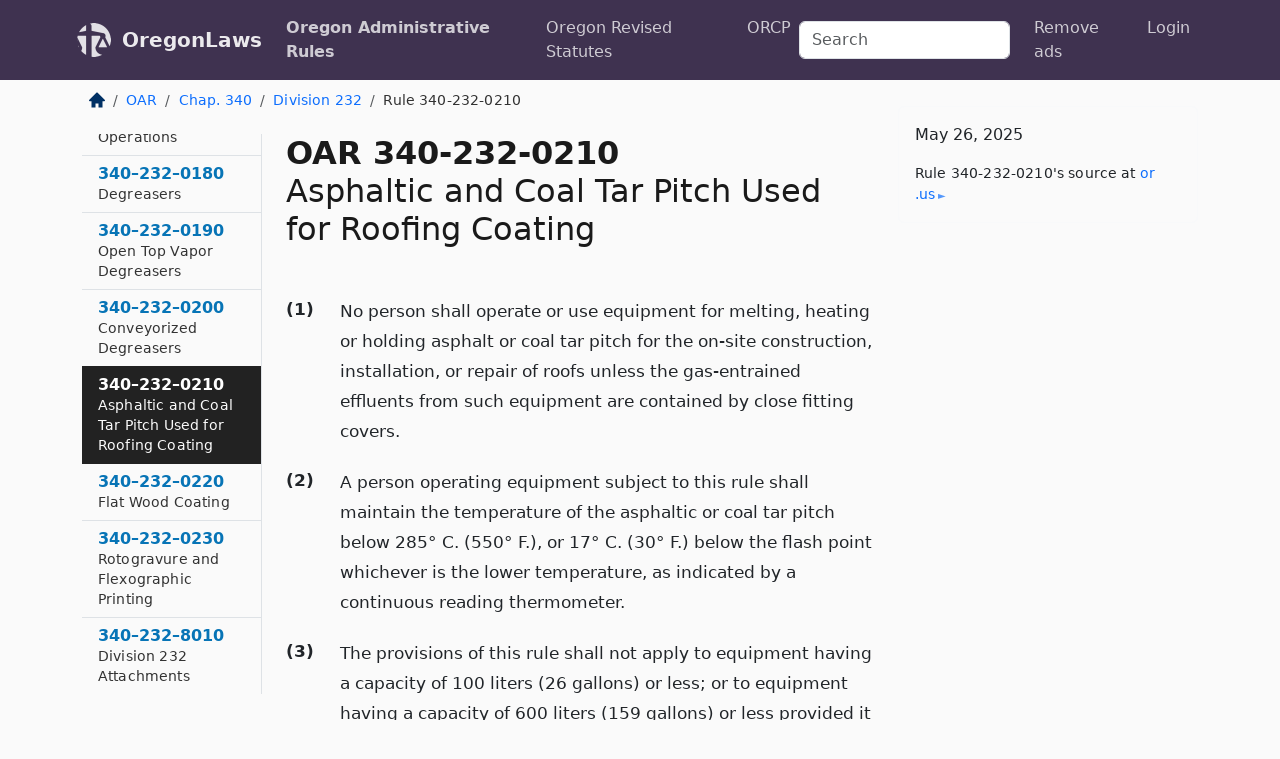

--- FILE ---
content_type: text/html; charset=utf-8
request_url: https://oregon.public.law/rules/oar_340-232-0210
body_size: 6035
content:
<!DOCTYPE html>
<html lang='en'>
<head>
<meta charset='utf-8'>
<meta content='width=device-width, initial-scale=1, shrink-to-fit=no' name='viewport'>
<meta content='ie=edge' http-equiv='x-ua-compatible'>
  <!-- Google tag (gtag.js) -->
  <script async src="https://www.googletagmanager.com/gtag/js?id=G-H4FE23NSBJ" crossorigin="anonymous"></script>
  <script>
    window.dataLayer = window.dataLayer || [];
    function gtag(){dataLayer.push(arguments);}
    gtag('js', new Date());

    gtag('config', 'G-H4FE23NSBJ');
  </script>

<!-- Metadata -->
<title>OAR 340-232-0210 – Asphaltic and Coal Tar Pitch Used for Roofing Coating</title>
<meta content='(1) No person shall operate or use equipment for melting, heating or holding asphalt or coal tar pitch for the on-site construction,…' name='description'>

<link rel="canonical" href="https://oregon.public.law/rules/oar_340-232-0210">

    <!-- Twitter Meta Tags -->
    <meta name="twitter:card"        content="summary">
    <meta name="twitter:site"        content="@law_is_code">
    <meta name="twitter:title"       content="OAR 340-232-0210 – Asphaltic and Coal Tar Pitch Used for Roofing Coating">
    <meta name="twitter:description" content="(1) No person shall operate or use equipment for melting, heating or holding asphalt or coal tar pitch for the on-site construction,…">

    <!-- Facebook Meta Tags -->
    <meta property="og:type"         content="article">
    <meta property="og:url"          content="https://oregon.public.law/rules/oar_340-232-0210">
    <meta property="og:title"        content="OAR 340-232-0210 – Asphaltic and Coal Tar Pitch Used for Roofing Coating">
    <meta property="og:determiner"   content="the">
    <meta property="og:description"  content="(1) No person shall operate or use equipment for melting, heating or holding asphalt or coal tar pitch for the on-site construction,…">

    <meta property="article:author"  content="OR Sec&#39;y of State">

    <meta property="article:section" content="Department of Environmental Quality">

    <!-- Apple Meta Tags -->
    <meta property="og:site_name"     content="OregonLaws">

    <!-- LinkedIn Meta Tags -->
    <meta property="og:title"        content="OAR 340-232-0210 – Asphaltic and Coal Tar Pitch Used for Roofing Coating" name="title">

        <!-- Jurisdiction Icon -->

        <meta name="twitter:image"       content="https://oregon.public.law/assets/jurisdiction/oregon-c954d87af14b523b19b292236af483242aa1ca9007e0b96080fd9afcd3928858.png">
        <meta name="twitter:image:alt"   content="Oregon icon">
        
        <link rel="apple-touch-icon"     href="https://oregon.public.law/assets/jurisdiction/256x256/oregon-178e7f7dd689fa81d78879372c59764dd65e7a08331c87f39f8232d2a004a913.png" sizes="256x256" >
        <meta property="og:image"        content="https://oregon.public.law/assets/jurisdiction/256x256/oregon-178e7f7dd689fa81d78879372c59764dd65e7a08331c87f39f8232d2a004a913.png">
        <meta property="og:image:type"   content="image/png">
        <meta property="og:image:width"  content="256">
        <meta property="og:image:height" content="256">
        <meta property="og:image:alt"    content="Oregon icon">

<!-- CSS -->
<link rel="stylesheet" href="/assets/themes/oregon-92aca0990a7ed77f24fd328193eb539293a089948a57c02403d75ac7eafe8316.css">
<!-- Favicons -->
<!-- Platform-independent .ico -->
<link rel="icon" type="image/x-icon" href="/assets/favicon/favicon-1971bb419bcff8b826acfc6d31b7bcdaa84e2b889fb346f139d81d504e21301c.ico">
<!-- Generic Favicon -->
<link rel="icon" type="image/png" href="/assets/favicon/favicon-196x196-1a89cdc4f55cce907983623a3705b278153a4a7c3f4e937224c2f68263cdf079.png" sizes="196x196">
<!-- Apple -->
<link rel="icon" type="image/png" href="/assets/favicon/apple-touch-icon-152x152-34df06b5e2e93efe4b77219bb2f7c625e82b95f0bdadc5b066ec667d56fd329d.png" sizes="196x196">
<!-- Microsoft favicons -->
<meta content='#FFFFFF' name='msapplication-TileColor'>
<meta content='https://texas.public.law/assets/favicon/mstile-144x144-1ff51a60a42438151b0aa8d2b8ecdaa867d9af9ede744983626c8263eb9051c5.png' name='msapplication-TileImage'>
<meta content='https://texas.public.law/assets/favicon/mstile-310x150-ae54f5e235f629e5bbc1b3787980a0a0c790ccaaf7e6153f46e35480b9460a78.png' name='msapplication-wide310x150logo'>
<meta content='https://texas.public.law/assets/favicon/mstile-310x310-c954d87af14b523b19b292236af483242aa1ca9007e0b96080fd9afcd3928858.png' name='msapplication-square310x310logo'>

<!-- Structured Data -->


  <script type="text/javascript" 
          async="async" 
          data-noptimize="1" 
          data-cfasync="false" 
          src="//scripts.pubnation.com/tags/94287298-70cd-4370-b788-e4f2e9fa8c06.js">
  </script>

</head>



<body data-environment="production" data-parent-path="/rules/oar_chapter_340_division_232" data-revision-ruby="2.2.29" data-revision-ts="2.1.14" data-sentry-dsn-javascript="https://bab07efcc3f7485259f5baf1f2b14d4b@o118555.ingest.us.sentry.io/4509024199901184" data-statute-number="340-232-0210">

<!-- Logo and Navbar -->
<nav class='navbar navbar-expand-lg navbar-dark d-print-none' id='top-navbar'>
<div class='container'>
<a class='navbar-brand' href='https://oregon.public.law'>
<img alt="Public.Law logo" height="34" width="34" src="/assets/logo/logo-white-on-transparent-68px-8727330fcdef91e245320acd7eb218bf7c3fc280a9ac48873293e89c65f1557a.png">
</a>
<a class='navbar-brand' href='https://oregon.public.law'>
OregonLaws
</a>
<button aria-controls='navbarSupportedContent' aria-expanded='false' aria-label='Toggle navigation' class='navbar-toggler' data-bs-target='#navbarSupportedContent' data-bs-toggle='collapse' type='button'>
<span class='navbar-toggler-icon'></span>
</button>
<div class='collapse navbar-collapse' id='navbarSupportedContent'>
<ul class='navbar-nav me-auto'>
<li class='nav-item active'>
<a class='nav-link' href='/rules'>Oregon Administrative Rules</a>
</li>
<li class='nav-item'>
<a class='nav-link' href='/statutes'>Oregon Revised Statutes</a>
</li>
<!-- Hack to add the ORCP if this is the Oregon site -->
<li class='nav-item'>
<a class='nav-link' href='/rules-of-civil-procedure'>ORCP</a>
</li>
</ul>
<!-- Small search form -->
<form class="form-inline my-2 my-lg-0 me-2" action="/search" accept-charset="UTF-8" method="get"><input type="search" name="term" id="term" value="" class="form-control mr-sm-2" placeholder="Search" aria-label="Search">
</form>
<ul class='navbar-nav me-right'>
<li class="nav-item rounded ms-1 me-1"><a class="nav-link rounded ms-1 me-1" href="https://www.public.law/pricing">Remove ads</a></li>
<li class="nav-item"><a class="nav-link" href="/users/sign_in">Login</a></li>
</ul>
</div>
</div>
</nav>

<div class='container'>
<div class='row'>
<div class='col-sm-10 col-print-12'>
<div class='d-print-none mb-4'>
  <script type="application/ld+json">
{"@context":"https://schema.org","@type":"BreadcrumbList","itemListElement":[{"@type":"ListItem","position":1,"item":"https://oregon.public.law/","name":"\u003cimg alt=\"Home\" height=\"16\" width=\"16\" src=\"/assets/home-bdfd622f0da71bdae5658d6657246217fd7f910da9dce4be94da15f81e831120.svg\"\u003e"},{"@type":"ListItem","position":2,"item":"https://oregon.public.law/rules","name":"OAR"},{"@type":"ListItem","position":3,"item":"https://oregon.public.law/rules/oar_chapter_340","name":"Chap. 340"},{"@type":"ListItem","position":4,"item":"https://oregon.public.law/rules/oar_chapter_340_division_232","name":"Division 232"},{"@type":"ListItem","position":5,"item":"https://oregon.public.law/rules/oar_340-232-0210","name":"Rule 340-232-0210"}]}
</script>

<nav aria-label="breadcrumb">
  <ol class="breadcrumb">
      <li class="breadcrumb-item">
        <a href="https://oregon.public.law/"><img alt="Home" height="16" width="16" src="/assets/home-bdfd622f0da71bdae5658d6657246217fd7f910da9dce4be94da15f81e831120.svg"></a>
      </li>
      <li class="breadcrumb-item">
        <a href="https://oregon.public.law/rules">OAR</a>
      </li>
      <li class="breadcrumb-item">
        <a href="https://oregon.public.law/rules/oar_chapter_340">Chap. 340</a>
      </li>
      <li class="breadcrumb-item">
        <a href="https://oregon.public.law/rules/oar_chapter_340_division_232">Division 232</a>
      </li>
    
      <li class="breadcrumb-item active" aria-current="page">
        Rule 340-232-0210
      </li>
  </ol>
</nav> 

</div>


<div class='row'>
<div class='col-sm order-last'>
<article>
<div id='leaf-page-title'>
<h1 id='number_and_name'>
<span class='meta-name-and-number'>
<span class='d-none d-print-inline'>

</span>
OAR 340-232-0210
</span>
<br>
<span id='name'>
Asphaltic and Coal Tar Pitch Used for Roofing Coating
</span>
</h1>
</div>

<hr class='d-none d-print-block top'>
<div id='leaf-statute-body'>
<section class="level-0 non-meta outline"><h2>(1)</h2>No person shall operate or use equipment for melting, heating or holding asphalt or coal tar pitch for the on-site construction, installation, or repair of roofs unless the gas-entrained effluents from such equipment are contained by close fitting covers.</section> <section class="level-0 non-meta outline"><h2>(2)</h2>A person operating equipment subject to this rule shall maintain the temperature of the asphaltic or coal tar pitch below 285° C. (550° F.), or 17° C. (30° F.) below the flash point whichever is the lower temperature, as indicated by a continuous reading thermometer.</section> <section class="level-0 non-meta outline"><h2>(3)</h2>The provisions of this rule shall not apply to equipment having a capacity of 100 liters (26 gallons) or less; or to equipment having a capacity of 600 liters (159 gallons) or less provided it is equipped with a tightly fitted lid or cover.</section> <section class="level-0 non-meta non-outline">NOTE: This rule is included in the State of Oregon Clean Air Act Implementation Plan that EQC adopted under <a href="/rules/oar_340-200-0040">OAR 340-200-0040 (State of Oregon Clean Air Act Implementation Plan)</a>.</section>

<div class='d-print-none mt-5'>
<hr style='width: 33%; margin-left: 0;'>
<p class='small' style='line-height: 1.4em; letter-spacing: 0.01rem;'>
<cite>
<i>Source:</i>
<i>Rule 340-232-0210 — Asphaltic and Coal Tar Pitch Used for Roofing Coating</i>,<code> <a id="footer-source-link" rel="nofollow" href="https://secure.sos.state.or.us/oard/view.action?ruleNumber=340-232-0210">https://secure.&shy;sos.&shy;state.&shy;or.&shy;us/oard/view.&shy;action?ruleNumber=340-232-0210</a></code> (accessed May 26, 2025).
</cite>
</p>
</div>

</div>
</article>
</div>
<div class='col-sm-3 order-first d-none d-md-block d-print-none'>
<main class='sticky-top'>
<div class='d-flex flex-column align-items-stretch'>
<div class='list-group list-group-flush scrollarea border-end' id='sibling-nav'>
<a class='list-group-item list-group-item-action' href='oar_340-232-0010' id='n340-232-0010'>340–232–0010<br><span class='name'>Introduction</span></a>
<a class='list-group-item list-group-item-action' href='oar_340-232-0020' id='n340-232-0020'>340–232–0020<br><span class='name'>Applicability</span></a>
<a class='list-group-item list-group-item-action' href='oar_340-232-0030' id='n340-232-0030'>340–232–0030<br><span class='name'>Definitions</span></a>
<a class='list-group-item list-group-item-action' href='oar_340-232-0040' id='n340-232-0040'>340–232–0040<br><span class='name'>General Non-Categorical Requirements</span></a>
<a class='list-group-item list-group-item-action' href='oar_340-232-0050' id='n340-232-0050'>340–232–0050<br><span class='name'>Exemptions</span></a>
<a class='list-group-item list-group-item-action' href='oar_340-232-0060' id='n340-232-0060'>340–232–0060<br><span class='name'>Compliance Determination</span></a>
<a class='list-group-item list-group-item-action' href='oar_340-232-0080' id='n340-232-0080'>340–232–0080<br><span class='name'>Bulk Gasoline Plants Including Transfer of Gasoline</span></a>
<a class='list-group-item list-group-item-action' href='oar_340-232-0085' id='n340-232-0085'>340–232–0085<br><span class='name'>Gasoline Delivery Vessel(s)</span></a>
<a class='list-group-item list-group-item-action' href='oar_340-232-0090' id='n340-232-0090'>340–232–0090<br><span class='name'>Bulk Gasoline Terminals Including Truck and Trailer Loading</span></a>
<a class='list-group-item list-group-item-action' href='oar_340-232-0100' id='n340-232-0100'>340–232–0100<br><span class='name'>Testing Vapor Transfer and Collection Systems</span></a>
<a class='list-group-item list-group-item-action' href='oar_340-232-0110' id='n340-232-0110'>340–232–0110<br><span class='name'>Loading Gasoline and Volatile Organic Liquids onto Marine Tank Vessels</span></a>
<a class='list-group-item list-group-item-action' href='oar_340-232-0120' id='n340-232-0120'>340–232–0120<br><span class='name'>Cutback and Emulsified Asphalt</span></a>
<a class='list-group-item list-group-item-action' href='oar_340-232-0130' id='n340-232-0130'>340–232–0130<br><span class='name'>Petroleum Refineries</span></a>
<a class='list-group-item list-group-item-action' href='oar_340-232-0140' id='n340-232-0140'>340–232–0140<br><span class='name'>Petroleum Refinery Leaks</span></a>
<a class='list-group-item list-group-item-action' href='oar_340-232-0150' id='n340-232-0150'>340–232–0150<br><span class='name'>VOC Liquid Storage</span></a>
<a class='list-group-item list-group-item-action' href='oar_340-232-0160' id='n340-232-0160'>340–232–0160<br><span class='name'>Surface Coating in Manufacturing</span></a>
<a class='list-group-item list-group-item-action' href='oar_340-232-0170' id='n340-232-0170'>340–232–0170<br><span class='name'>Aerospace Component Coating Operations</span></a>
<a class='list-group-item list-group-item-action' href='oar_340-232-0180' id='n340-232-0180'>340–232–0180<br><span class='name'>Degreasers</span></a>
<a class='list-group-item list-group-item-action' href='oar_340-232-0190' id='n340-232-0190'>340–232–0190<br><span class='name'>Open Top Vapor Degreasers</span></a>
<a class='list-group-item list-group-item-action' href='oar_340-232-0200' id='n340-232-0200'>340–232–0200<br><span class='name'>Conveyorized Degreasers</span></a>
<a class='list-group-item list-group-item-action' href='oar_340-232-0210' id='n340-232-0210'>340–232–0210<br><span class='name'>Asphaltic and Coal Tar Pitch Used for Roofing Coating</span></a>
<a class='list-group-item list-group-item-action' href='oar_340-232-0220' id='n340-232-0220'>340–232–0220<br><span class='name'>Flat Wood Coating</span></a>
<a class='list-group-item list-group-item-action' href='oar_340-232-0230' id='n340-232-0230'>340–232–0230<br><span class='name'>Rotogravure and Flexographic Printing</span></a>
<a class='list-group-item list-group-item-action' href='oar_340-232-8010' id='n340-232-8010'>340–232–8010<br><span class='name'>Division 232 Attachments</span></a>

</div>
</div>
</main>
</div>

</div>

</div>
<div class='col-sm-2 d-print-none d-none d-lg-block'>
<!-- Right Side Bar -->
<div class='card border-light mb-1 mt-3'>
<div class='card-body'>
<p class='card-text'>
May 26, 2025
</p>
<p class='card-text small' style='line-height: 1.5em; letter-spacing: 0.01rem'>
<cite>
Rule 340-232-0210's source at
<a class="source-link external" rel="nofollow" href="https://secure.sos.state.or.us/oard/view.action?ruleNumber=340-232-0210">or​.us</a>
</cite>
</p>
</div>
</div>






</div>
</div>
<hr class='bottom'>
<footer>
<div class='d-print-none'>
<div class='row'>
<div class='col-sm-3' id='stay-connected'>
<h2>Stay Connected</h2>
<p>
Join thousands of people who receive monthly site updates.
</p>
<p>
<a class='btn btn-primary' href='https://eepurl.com/dqx2dj' id='temp-subscribe' role='button'>Subscribe</a>
</p>
<p id='social-icons'>
<a href="https://www.instagram.com/law.is.code/"><img alt="Instagram" loading="lazy" decoding="async" height="50" width="50" src="/assets/social/instagram-logo-840401f66d7e41fb9696f8e077c49b550e669a1a613e2612a7ba18aa2c53776d.svg"></a>
<a href="https://www.facebook.com/PublicDotLaw"><img alt="Facebook" loading="lazy" decoding="async" height="50" width="50" src="/assets/social/facebook-logo-button-a44d2115afa1417c74235fd98657a42b6602af1b47332364fa6627a80e5a61ff.svg"></a>
<a href="https://twitter.com/law_is_code"><img alt="Twitter" loading="lazy" decoding="async" height="50" width="50" src="/assets/social/twitter-logo-button-39f7c16ed398ca50006cd9a20dc33da44f7110bc26dbe7ec8980cbd9fc44cdc6.svg"></a>
<a href="https://github.com/public-law/"><img alt="Our GitHub Page" loading="lazy" decoding="async" height="50" width="50" src="/assets/social/github-logo-b4302181192a1d29bb4b020699926827cea1717d423541ad0ec8b318cda6ff97.svg"></a>
</p>
</div>
<div class='col-sm-4'>
<h2>Get Legal Help</h2>
<p class='mb-4'>
The <a class="external" href="https://www.osbar.org/index.html">Oregon State Bar</a> runs a service for finding
an attorney in good standing. Initial consultations
are usually free or discounted: <a class="external" href="https://www.osbar.org/public/ris/">Lawyer Referral Service</a>
</p>
<h2>Committed to Public Service</h2>
<p>
We will always provide free access to the current law. In addition,
<a href='https://blog.public.law/automatic-upgrade-for-non-profit-educational-and-govt-users/'>we provide special support</a>
for non-profit, educational, and government users. Through social
entre­pre­neurship, we’re lowering the cost of legal services and
increasing citizen access.
</p>
</div>
<div class='col-sm-5'>
<nav>
<h2>Navigate</h2>
<div class='row'>
<div class='col-sm-4'>
<ul class='compact'>
<li class='mb-2'><a href="https://www.public.law/legal-help-services">Find a Lawyer</a></li>
<li class='mb-2'><a href="https://blog.public.law">Blog</a></li>
<li class='mb-2'><a href="https://www.public.law/about-us">About Us</a></li>
<li class='mb-2'><a href="https://www.public.law/api-info">API</a></li>
<li class='mb-2'><a href="https://www.public.law/contact-us">Contact Us</a></li>
<li class='mb-2'><a href="https://www.public.law/blog">Reports</a></li>
<li class='mb-2'><a href="https://www.public.law/sources">Secondary Sources</a></li>
<li class='mb-2'><a href="https://www.public.law/privacy-policy">Privacy Policy</a></li>
</ul>
</div>
<div class='col-sm-8'>
<table class='table table-sm table-borderless table-light'>
<tbody>
<tr>
<th>California:</th>
<td><a href="https://california.public.law/codes">Codes</a></td>
</tr>
<tr>
<th>Colorado:</th>
<td><a href="https://colorado.public.law/statutes">C.R.S.</a></td>
</tr>
<tr>
<th>Florida:</th>
<td><a href="https://florida.public.law/statutes">Statutes</a></td>
</tr>
<tr>
<th>Nevada:</th>
<td><a href="https://nevada.public.law/statutes">NRS</a></td>
</tr>
<tr>
<th>New York:</th>
<td><a href="https://newyork.public.law/laws">Laws</a></td>
</tr>
<tr>
<th>Oregon:</th>
<td><a href="https://oregon.public.law/rules">OAR</a>, <a href="https://oregon.public.law/statutes">ORS</a></td>
</tr>
<tr>
<th>Texas:</th>
<td><a href="https://texas.public.law/statutes">Statutes</a></td>
</tr>
<tr>
<th>World:</th>
<td><a href="https://www.public.law/world/rome_statute">Rome Statute</a>, <a href="https://www.public.law/dictionary">International Dictionary</a></td>
</tr>
</tbody>
</table>
</div>
</div>
</nav>
</div>
</div>

</div>
<div class='d-none d-print-block'>
<p class='small'>
<i>Location:</i>
<code>https://oregon.public.law/rules/oar_340-232-0210</code>
</p>
<p class='small'>
<i>Original Source:</i>
<i>Rule 340-232-0210 — Asphaltic and Coal Tar Pitch Used for Roofing Coating</i>,
<code>https://secure.&shy;sos.&shy;state.&shy;or.&shy;us/oard/view.&shy;action?ruleNumber=340-232-0210</code>
(last ac&shy;cessed May 10, 2025).
</p>

</div>
</footer>

<!-- Modal -->
<div class="modal fade" id="intentionallyBlankModal" tabindex="-1" aria-labelledby="intentionallyBlankModalLabel" aria-hidden="true">
    <div class="modal-dialog modal-dialog-centered">
      <div class="modal-content">
        <div class="modal-header">
          <h5 class="modal-title" id="intentionallyBlankModalLabel">Blank Outline Levels</h5>
          <button type="button" class="close" data-bs-dismiss="modal" aria-label="Close">
            <span aria-hidden="true">&times;</span>
          </button>
        </div>
        <div class="modal-body">
          <p>
          The legislature occasionally skips outline levels.
          For example:
          </p>

<pre>(3) A person may apply [...]
(4)(a) A person petitioning for relief [...]</pre>

          <p>
            In this example, <strong>(3)</strong>, <strong>(4)</strong>,
            and <strong>(4)(a)</strong> are all outline levels, but 
            <strong>(4)</strong> was
            omitted by its authors. It's only implied. This presents an
            interesting challenge when laying out the text. We've
            decided to display a blank section with this note, in order
            to aide readability.
          </p>

          <div class="alert alert-info" role="alert">
            <strong>Trust but verify.</strong>
              <cite>
                <a class="source-link external" rel="nofollow" href="https://secure.sos.state.or.us/oard/view.action?ruleNumber=340-232-0210">Here is the original source for rule 340-232-0210</a>
              </cite>
          </div>

          <p>
            Do you have an opinion about this solution?
            <a href="https://www.public.law/contact-us">Drop us a line.</a>
          </p>
        </div>
        <div class="modal-footer">
          <button type="button" class="btn btn-primary" data-bs-dismiss="modal">Close</button>
        </div>
      </div>
    </div>
  </div>

</div>
    <script src="https://js.sentry-cdn.com/bab07efcc3f7485259f5baf1f2b14d4b.min.js" crossorigin="anonymous"></script>

<script src="/assets/application-8807a6c505c369ecf132761755ed2343e2aa03aad8dedd9e32a7ca33c042fd94.js" type="module"></script>
</body>

</html>
